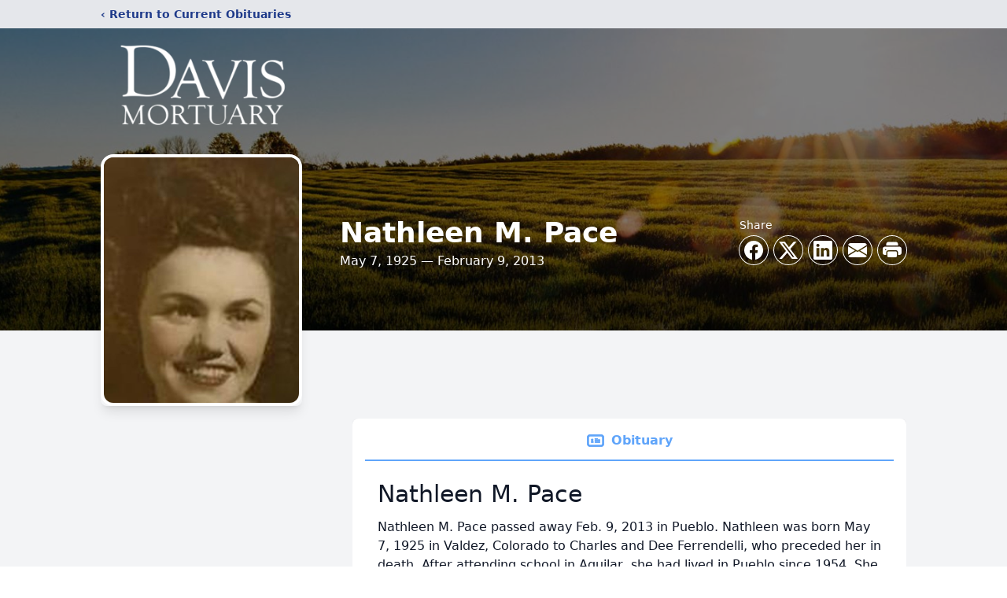

--- FILE ---
content_type: text/html; charset=utf-8
request_url: https://www.google.com/recaptcha/api/fallback?k=6Ld6MhsTAAAAAPfx3ltVcU4RqNq-0sM3WobVenM3
body_size: 331
content:
<!DOCTYPE HTML><html dir="ltr"><head><meta http-equiv="content-type" content="text/html; charset=UTF-8"><meta http-equiv="X-UA-Compatible" content="IE=edge"><title>reCAPTCHA challenge</title><link rel="stylesheet" href="https://www.gstatic.com/recaptcha/releases/PoyoqOPhxBO7pBk68S4YbpHZ/fallback__ltr.css" type="text/css" charset="utf-8"></head><body><div class="fbc"><div class="fbc-alert"></div><div class="fbc-header"><div class="fbc-logo"><div class="fbc-logo-img"></div><div class="fbc-logo-text">reCAPTCHA</div></div></div><div class="fbc-message fbc-main-message"><noscript><p>Please enable JavaScript to get a reCAPTCHA challenge.</p><p><a href="https://support.google.com/recaptcha#6262736" target="_blank">Why is this happening to me?</a></p></noscript><div class="if-js-enabled"><p>Could not connect to the reCAPTCHA service.</p><p>Please check your internet connection and reload to get a reCAPTCHA challenge.</p></div></div><div class="fbc-separator"></div><div class="fbc-privacy"><a href="https://www.google.com/intl/en/policies/privacy/" target="_blank">Privacy</a> - <a href="https://www.google.com/intl/en/policies/terms/" target="_blank">Terms</a></div></div><script nonce="ntC7PhtvbSCvTsK63gVupA">document.body.className += " js-enabled";</script></body></html>

--- FILE ---
content_type: text/html; charset=utf-8
request_url: https://www.google.com/recaptcha/enterprise/anchor?ar=1&k=6LcgJBoiAAAAAFXfZ83e2U5pSRtL8Xar3doU0s80&co=aHR0cHM6Ly93d3cuZGF2aXNtb3J0dWFyeS5jb206NDQz&hl=en&type=image&v=PoyoqOPhxBO7pBk68S4YbpHZ&theme=light&size=invisible&badge=bottomright&anchor-ms=20000&execute-ms=30000&cb=v8kixb2lrus4
body_size: 48676
content:
<!DOCTYPE HTML><html dir="ltr" lang="en"><head><meta http-equiv="Content-Type" content="text/html; charset=UTF-8">
<meta http-equiv="X-UA-Compatible" content="IE=edge">
<title>reCAPTCHA</title>
<style type="text/css">
/* cyrillic-ext */
@font-face {
  font-family: 'Roboto';
  font-style: normal;
  font-weight: 400;
  font-stretch: 100%;
  src: url(//fonts.gstatic.com/s/roboto/v48/KFO7CnqEu92Fr1ME7kSn66aGLdTylUAMa3GUBHMdazTgWw.woff2) format('woff2');
  unicode-range: U+0460-052F, U+1C80-1C8A, U+20B4, U+2DE0-2DFF, U+A640-A69F, U+FE2E-FE2F;
}
/* cyrillic */
@font-face {
  font-family: 'Roboto';
  font-style: normal;
  font-weight: 400;
  font-stretch: 100%;
  src: url(//fonts.gstatic.com/s/roboto/v48/KFO7CnqEu92Fr1ME7kSn66aGLdTylUAMa3iUBHMdazTgWw.woff2) format('woff2');
  unicode-range: U+0301, U+0400-045F, U+0490-0491, U+04B0-04B1, U+2116;
}
/* greek-ext */
@font-face {
  font-family: 'Roboto';
  font-style: normal;
  font-weight: 400;
  font-stretch: 100%;
  src: url(//fonts.gstatic.com/s/roboto/v48/KFO7CnqEu92Fr1ME7kSn66aGLdTylUAMa3CUBHMdazTgWw.woff2) format('woff2');
  unicode-range: U+1F00-1FFF;
}
/* greek */
@font-face {
  font-family: 'Roboto';
  font-style: normal;
  font-weight: 400;
  font-stretch: 100%;
  src: url(//fonts.gstatic.com/s/roboto/v48/KFO7CnqEu92Fr1ME7kSn66aGLdTylUAMa3-UBHMdazTgWw.woff2) format('woff2');
  unicode-range: U+0370-0377, U+037A-037F, U+0384-038A, U+038C, U+038E-03A1, U+03A3-03FF;
}
/* math */
@font-face {
  font-family: 'Roboto';
  font-style: normal;
  font-weight: 400;
  font-stretch: 100%;
  src: url(//fonts.gstatic.com/s/roboto/v48/KFO7CnqEu92Fr1ME7kSn66aGLdTylUAMawCUBHMdazTgWw.woff2) format('woff2');
  unicode-range: U+0302-0303, U+0305, U+0307-0308, U+0310, U+0312, U+0315, U+031A, U+0326-0327, U+032C, U+032F-0330, U+0332-0333, U+0338, U+033A, U+0346, U+034D, U+0391-03A1, U+03A3-03A9, U+03B1-03C9, U+03D1, U+03D5-03D6, U+03F0-03F1, U+03F4-03F5, U+2016-2017, U+2034-2038, U+203C, U+2040, U+2043, U+2047, U+2050, U+2057, U+205F, U+2070-2071, U+2074-208E, U+2090-209C, U+20D0-20DC, U+20E1, U+20E5-20EF, U+2100-2112, U+2114-2115, U+2117-2121, U+2123-214F, U+2190, U+2192, U+2194-21AE, U+21B0-21E5, U+21F1-21F2, U+21F4-2211, U+2213-2214, U+2216-22FF, U+2308-230B, U+2310, U+2319, U+231C-2321, U+2336-237A, U+237C, U+2395, U+239B-23B7, U+23D0, U+23DC-23E1, U+2474-2475, U+25AF, U+25B3, U+25B7, U+25BD, U+25C1, U+25CA, U+25CC, U+25FB, U+266D-266F, U+27C0-27FF, U+2900-2AFF, U+2B0E-2B11, U+2B30-2B4C, U+2BFE, U+3030, U+FF5B, U+FF5D, U+1D400-1D7FF, U+1EE00-1EEFF;
}
/* symbols */
@font-face {
  font-family: 'Roboto';
  font-style: normal;
  font-weight: 400;
  font-stretch: 100%;
  src: url(//fonts.gstatic.com/s/roboto/v48/KFO7CnqEu92Fr1ME7kSn66aGLdTylUAMaxKUBHMdazTgWw.woff2) format('woff2');
  unicode-range: U+0001-000C, U+000E-001F, U+007F-009F, U+20DD-20E0, U+20E2-20E4, U+2150-218F, U+2190, U+2192, U+2194-2199, U+21AF, U+21E6-21F0, U+21F3, U+2218-2219, U+2299, U+22C4-22C6, U+2300-243F, U+2440-244A, U+2460-24FF, U+25A0-27BF, U+2800-28FF, U+2921-2922, U+2981, U+29BF, U+29EB, U+2B00-2BFF, U+4DC0-4DFF, U+FFF9-FFFB, U+10140-1018E, U+10190-1019C, U+101A0, U+101D0-101FD, U+102E0-102FB, U+10E60-10E7E, U+1D2C0-1D2D3, U+1D2E0-1D37F, U+1F000-1F0FF, U+1F100-1F1AD, U+1F1E6-1F1FF, U+1F30D-1F30F, U+1F315, U+1F31C, U+1F31E, U+1F320-1F32C, U+1F336, U+1F378, U+1F37D, U+1F382, U+1F393-1F39F, U+1F3A7-1F3A8, U+1F3AC-1F3AF, U+1F3C2, U+1F3C4-1F3C6, U+1F3CA-1F3CE, U+1F3D4-1F3E0, U+1F3ED, U+1F3F1-1F3F3, U+1F3F5-1F3F7, U+1F408, U+1F415, U+1F41F, U+1F426, U+1F43F, U+1F441-1F442, U+1F444, U+1F446-1F449, U+1F44C-1F44E, U+1F453, U+1F46A, U+1F47D, U+1F4A3, U+1F4B0, U+1F4B3, U+1F4B9, U+1F4BB, U+1F4BF, U+1F4C8-1F4CB, U+1F4D6, U+1F4DA, U+1F4DF, U+1F4E3-1F4E6, U+1F4EA-1F4ED, U+1F4F7, U+1F4F9-1F4FB, U+1F4FD-1F4FE, U+1F503, U+1F507-1F50B, U+1F50D, U+1F512-1F513, U+1F53E-1F54A, U+1F54F-1F5FA, U+1F610, U+1F650-1F67F, U+1F687, U+1F68D, U+1F691, U+1F694, U+1F698, U+1F6AD, U+1F6B2, U+1F6B9-1F6BA, U+1F6BC, U+1F6C6-1F6CF, U+1F6D3-1F6D7, U+1F6E0-1F6EA, U+1F6F0-1F6F3, U+1F6F7-1F6FC, U+1F700-1F7FF, U+1F800-1F80B, U+1F810-1F847, U+1F850-1F859, U+1F860-1F887, U+1F890-1F8AD, U+1F8B0-1F8BB, U+1F8C0-1F8C1, U+1F900-1F90B, U+1F93B, U+1F946, U+1F984, U+1F996, U+1F9E9, U+1FA00-1FA6F, U+1FA70-1FA7C, U+1FA80-1FA89, U+1FA8F-1FAC6, U+1FACE-1FADC, U+1FADF-1FAE9, U+1FAF0-1FAF8, U+1FB00-1FBFF;
}
/* vietnamese */
@font-face {
  font-family: 'Roboto';
  font-style: normal;
  font-weight: 400;
  font-stretch: 100%;
  src: url(//fonts.gstatic.com/s/roboto/v48/KFO7CnqEu92Fr1ME7kSn66aGLdTylUAMa3OUBHMdazTgWw.woff2) format('woff2');
  unicode-range: U+0102-0103, U+0110-0111, U+0128-0129, U+0168-0169, U+01A0-01A1, U+01AF-01B0, U+0300-0301, U+0303-0304, U+0308-0309, U+0323, U+0329, U+1EA0-1EF9, U+20AB;
}
/* latin-ext */
@font-face {
  font-family: 'Roboto';
  font-style: normal;
  font-weight: 400;
  font-stretch: 100%;
  src: url(//fonts.gstatic.com/s/roboto/v48/KFO7CnqEu92Fr1ME7kSn66aGLdTylUAMa3KUBHMdazTgWw.woff2) format('woff2');
  unicode-range: U+0100-02BA, U+02BD-02C5, U+02C7-02CC, U+02CE-02D7, U+02DD-02FF, U+0304, U+0308, U+0329, U+1D00-1DBF, U+1E00-1E9F, U+1EF2-1EFF, U+2020, U+20A0-20AB, U+20AD-20C0, U+2113, U+2C60-2C7F, U+A720-A7FF;
}
/* latin */
@font-face {
  font-family: 'Roboto';
  font-style: normal;
  font-weight: 400;
  font-stretch: 100%;
  src: url(//fonts.gstatic.com/s/roboto/v48/KFO7CnqEu92Fr1ME7kSn66aGLdTylUAMa3yUBHMdazQ.woff2) format('woff2');
  unicode-range: U+0000-00FF, U+0131, U+0152-0153, U+02BB-02BC, U+02C6, U+02DA, U+02DC, U+0304, U+0308, U+0329, U+2000-206F, U+20AC, U+2122, U+2191, U+2193, U+2212, U+2215, U+FEFF, U+FFFD;
}
/* cyrillic-ext */
@font-face {
  font-family: 'Roboto';
  font-style: normal;
  font-weight: 500;
  font-stretch: 100%;
  src: url(//fonts.gstatic.com/s/roboto/v48/KFO7CnqEu92Fr1ME7kSn66aGLdTylUAMa3GUBHMdazTgWw.woff2) format('woff2');
  unicode-range: U+0460-052F, U+1C80-1C8A, U+20B4, U+2DE0-2DFF, U+A640-A69F, U+FE2E-FE2F;
}
/* cyrillic */
@font-face {
  font-family: 'Roboto';
  font-style: normal;
  font-weight: 500;
  font-stretch: 100%;
  src: url(//fonts.gstatic.com/s/roboto/v48/KFO7CnqEu92Fr1ME7kSn66aGLdTylUAMa3iUBHMdazTgWw.woff2) format('woff2');
  unicode-range: U+0301, U+0400-045F, U+0490-0491, U+04B0-04B1, U+2116;
}
/* greek-ext */
@font-face {
  font-family: 'Roboto';
  font-style: normal;
  font-weight: 500;
  font-stretch: 100%;
  src: url(//fonts.gstatic.com/s/roboto/v48/KFO7CnqEu92Fr1ME7kSn66aGLdTylUAMa3CUBHMdazTgWw.woff2) format('woff2');
  unicode-range: U+1F00-1FFF;
}
/* greek */
@font-face {
  font-family: 'Roboto';
  font-style: normal;
  font-weight: 500;
  font-stretch: 100%;
  src: url(//fonts.gstatic.com/s/roboto/v48/KFO7CnqEu92Fr1ME7kSn66aGLdTylUAMa3-UBHMdazTgWw.woff2) format('woff2');
  unicode-range: U+0370-0377, U+037A-037F, U+0384-038A, U+038C, U+038E-03A1, U+03A3-03FF;
}
/* math */
@font-face {
  font-family: 'Roboto';
  font-style: normal;
  font-weight: 500;
  font-stretch: 100%;
  src: url(//fonts.gstatic.com/s/roboto/v48/KFO7CnqEu92Fr1ME7kSn66aGLdTylUAMawCUBHMdazTgWw.woff2) format('woff2');
  unicode-range: U+0302-0303, U+0305, U+0307-0308, U+0310, U+0312, U+0315, U+031A, U+0326-0327, U+032C, U+032F-0330, U+0332-0333, U+0338, U+033A, U+0346, U+034D, U+0391-03A1, U+03A3-03A9, U+03B1-03C9, U+03D1, U+03D5-03D6, U+03F0-03F1, U+03F4-03F5, U+2016-2017, U+2034-2038, U+203C, U+2040, U+2043, U+2047, U+2050, U+2057, U+205F, U+2070-2071, U+2074-208E, U+2090-209C, U+20D0-20DC, U+20E1, U+20E5-20EF, U+2100-2112, U+2114-2115, U+2117-2121, U+2123-214F, U+2190, U+2192, U+2194-21AE, U+21B0-21E5, U+21F1-21F2, U+21F4-2211, U+2213-2214, U+2216-22FF, U+2308-230B, U+2310, U+2319, U+231C-2321, U+2336-237A, U+237C, U+2395, U+239B-23B7, U+23D0, U+23DC-23E1, U+2474-2475, U+25AF, U+25B3, U+25B7, U+25BD, U+25C1, U+25CA, U+25CC, U+25FB, U+266D-266F, U+27C0-27FF, U+2900-2AFF, U+2B0E-2B11, U+2B30-2B4C, U+2BFE, U+3030, U+FF5B, U+FF5D, U+1D400-1D7FF, U+1EE00-1EEFF;
}
/* symbols */
@font-face {
  font-family: 'Roboto';
  font-style: normal;
  font-weight: 500;
  font-stretch: 100%;
  src: url(//fonts.gstatic.com/s/roboto/v48/KFO7CnqEu92Fr1ME7kSn66aGLdTylUAMaxKUBHMdazTgWw.woff2) format('woff2');
  unicode-range: U+0001-000C, U+000E-001F, U+007F-009F, U+20DD-20E0, U+20E2-20E4, U+2150-218F, U+2190, U+2192, U+2194-2199, U+21AF, U+21E6-21F0, U+21F3, U+2218-2219, U+2299, U+22C4-22C6, U+2300-243F, U+2440-244A, U+2460-24FF, U+25A0-27BF, U+2800-28FF, U+2921-2922, U+2981, U+29BF, U+29EB, U+2B00-2BFF, U+4DC0-4DFF, U+FFF9-FFFB, U+10140-1018E, U+10190-1019C, U+101A0, U+101D0-101FD, U+102E0-102FB, U+10E60-10E7E, U+1D2C0-1D2D3, U+1D2E0-1D37F, U+1F000-1F0FF, U+1F100-1F1AD, U+1F1E6-1F1FF, U+1F30D-1F30F, U+1F315, U+1F31C, U+1F31E, U+1F320-1F32C, U+1F336, U+1F378, U+1F37D, U+1F382, U+1F393-1F39F, U+1F3A7-1F3A8, U+1F3AC-1F3AF, U+1F3C2, U+1F3C4-1F3C6, U+1F3CA-1F3CE, U+1F3D4-1F3E0, U+1F3ED, U+1F3F1-1F3F3, U+1F3F5-1F3F7, U+1F408, U+1F415, U+1F41F, U+1F426, U+1F43F, U+1F441-1F442, U+1F444, U+1F446-1F449, U+1F44C-1F44E, U+1F453, U+1F46A, U+1F47D, U+1F4A3, U+1F4B0, U+1F4B3, U+1F4B9, U+1F4BB, U+1F4BF, U+1F4C8-1F4CB, U+1F4D6, U+1F4DA, U+1F4DF, U+1F4E3-1F4E6, U+1F4EA-1F4ED, U+1F4F7, U+1F4F9-1F4FB, U+1F4FD-1F4FE, U+1F503, U+1F507-1F50B, U+1F50D, U+1F512-1F513, U+1F53E-1F54A, U+1F54F-1F5FA, U+1F610, U+1F650-1F67F, U+1F687, U+1F68D, U+1F691, U+1F694, U+1F698, U+1F6AD, U+1F6B2, U+1F6B9-1F6BA, U+1F6BC, U+1F6C6-1F6CF, U+1F6D3-1F6D7, U+1F6E0-1F6EA, U+1F6F0-1F6F3, U+1F6F7-1F6FC, U+1F700-1F7FF, U+1F800-1F80B, U+1F810-1F847, U+1F850-1F859, U+1F860-1F887, U+1F890-1F8AD, U+1F8B0-1F8BB, U+1F8C0-1F8C1, U+1F900-1F90B, U+1F93B, U+1F946, U+1F984, U+1F996, U+1F9E9, U+1FA00-1FA6F, U+1FA70-1FA7C, U+1FA80-1FA89, U+1FA8F-1FAC6, U+1FACE-1FADC, U+1FADF-1FAE9, U+1FAF0-1FAF8, U+1FB00-1FBFF;
}
/* vietnamese */
@font-face {
  font-family: 'Roboto';
  font-style: normal;
  font-weight: 500;
  font-stretch: 100%;
  src: url(//fonts.gstatic.com/s/roboto/v48/KFO7CnqEu92Fr1ME7kSn66aGLdTylUAMa3OUBHMdazTgWw.woff2) format('woff2');
  unicode-range: U+0102-0103, U+0110-0111, U+0128-0129, U+0168-0169, U+01A0-01A1, U+01AF-01B0, U+0300-0301, U+0303-0304, U+0308-0309, U+0323, U+0329, U+1EA0-1EF9, U+20AB;
}
/* latin-ext */
@font-face {
  font-family: 'Roboto';
  font-style: normal;
  font-weight: 500;
  font-stretch: 100%;
  src: url(//fonts.gstatic.com/s/roboto/v48/KFO7CnqEu92Fr1ME7kSn66aGLdTylUAMa3KUBHMdazTgWw.woff2) format('woff2');
  unicode-range: U+0100-02BA, U+02BD-02C5, U+02C7-02CC, U+02CE-02D7, U+02DD-02FF, U+0304, U+0308, U+0329, U+1D00-1DBF, U+1E00-1E9F, U+1EF2-1EFF, U+2020, U+20A0-20AB, U+20AD-20C0, U+2113, U+2C60-2C7F, U+A720-A7FF;
}
/* latin */
@font-face {
  font-family: 'Roboto';
  font-style: normal;
  font-weight: 500;
  font-stretch: 100%;
  src: url(//fonts.gstatic.com/s/roboto/v48/KFO7CnqEu92Fr1ME7kSn66aGLdTylUAMa3yUBHMdazQ.woff2) format('woff2');
  unicode-range: U+0000-00FF, U+0131, U+0152-0153, U+02BB-02BC, U+02C6, U+02DA, U+02DC, U+0304, U+0308, U+0329, U+2000-206F, U+20AC, U+2122, U+2191, U+2193, U+2212, U+2215, U+FEFF, U+FFFD;
}
/* cyrillic-ext */
@font-face {
  font-family: 'Roboto';
  font-style: normal;
  font-weight: 900;
  font-stretch: 100%;
  src: url(//fonts.gstatic.com/s/roboto/v48/KFO7CnqEu92Fr1ME7kSn66aGLdTylUAMa3GUBHMdazTgWw.woff2) format('woff2');
  unicode-range: U+0460-052F, U+1C80-1C8A, U+20B4, U+2DE0-2DFF, U+A640-A69F, U+FE2E-FE2F;
}
/* cyrillic */
@font-face {
  font-family: 'Roboto';
  font-style: normal;
  font-weight: 900;
  font-stretch: 100%;
  src: url(//fonts.gstatic.com/s/roboto/v48/KFO7CnqEu92Fr1ME7kSn66aGLdTylUAMa3iUBHMdazTgWw.woff2) format('woff2');
  unicode-range: U+0301, U+0400-045F, U+0490-0491, U+04B0-04B1, U+2116;
}
/* greek-ext */
@font-face {
  font-family: 'Roboto';
  font-style: normal;
  font-weight: 900;
  font-stretch: 100%;
  src: url(//fonts.gstatic.com/s/roboto/v48/KFO7CnqEu92Fr1ME7kSn66aGLdTylUAMa3CUBHMdazTgWw.woff2) format('woff2');
  unicode-range: U+1F00-1FFF;
}
/* greek */
@font-face {
  font-family: 'Roboto';
  font-style: normal;
  font-weight: 900;
  font-stretch: 100%;
  src: url(//fonts.gstatic.com/s/roboto/v48/KFO7CnqEu92Fr1ME7kSn66aGLdTylUAMa3-UBHMdazTgWw.woff2) format('woff2');
  unicode-range: U+0370-0377, U+037A-037F, U+0384-038A, U+038C, U+038E-03A1, U+03A3-03FF;
}
/* math */
@font-face {
  font-family: 'Roboto';
  font-style: normal;
  font-weight: 900;
  font-stretch: 100%;
  src: url(//fonts.gstatic.com/s/roboto/v48/KFO7CnqEu92Fr1ME7kSn66aGLdTylUAMawCUBHMdazTgWw.woff2) format('woff2');
  unicode-range: U+0302-0303, U+0305, U+0307-0308, U+0310, U+0312, U+0315, U+031A, U+0326-0327, U+032C, U+032F-0330, U+0332-0333, U+0338, U+033A, U+0346, U+034D, U+0391-03A1, U+03A3-03A9, U+03B1-03C9, U+03D1, U+03D5-03D6, U+03F0-03F1, U+03F4-03F5, U+2016-2017, U+2034-2038, U+203C, U+2040, U+2043, U+2047, U+2050, U+2057, U+205F, U+2070-2071, U+2074-208E, U+2090-209C, U+20D0-20DC, U+20E1, U+20E5-20EF, U+2100-2112, U+2114-2115, U+2117-2121, U+2123-214F, U+2190, U+2192, U+2194-21AE, U+21B0-21E5, U+21F1-21F2, U+21F4-2211, U+2213-2214, U+2216-22FF, U+2308-230B, U+2310, U+2319, U+231C-2321, U+2336-237A, U+237C, U+2395, U+239B-23B7, U+23D0, U+23DC-23E1, U+2474-2475, U+25AF, U+25B3, U+25B7, U+25BD, U+25C1, U+25CA, U+25CC, U+25FB, U+266D-266F, U+27C0-27FF, U+2900-2AFF, U+2B0E-2B11, U+2B30-2B4C, U+2BFE, U+3030, U+FF5B, U+FF5D, U+1D400-1D7FF, U+1EE00-1EEFF;
}
/* symbols */
@font-face {
  font-family: 'Roboto';
  font-style: normal;
  font-weight: 900;
  font-stretch: 100%;
  src: url(//fonts.gstatic.com/s/roboto/v48/KFO7CnqEu92Fr1ME7kSn66aGLdTylUAMaxKUBHMdazTgWw.woff2) format('woff2');
  unicode-range: U+0001-000C, U+000E-001F, U+007F-009F, U+20DD-20E0, U+20E2-20E4, U+2150-218F, U+2190, U+2192, U+2194-2199, U+21AF, U+21E6-21F0, U+21F3, U+2218-2219, U+2299, U+22C4-22C6, U+2300-243F, U+2440-244A, U+2460-24FF, U+25A0-27BF, U+2800-28FF, U+2921-2922, U+2981, U+29BF, U+29EB, U+2B00-2BFF, U+4DC0-4DFF, U+FFF9-FFFB, U+10140-1018E, U+10190-1019C, U+101A0, U+101D0-101FD, U+102E0-102FB, U+10E60-10E7E, U+1D2C0-1D2D3, U+1D2E0-1D37F, U+1F000-1F0FF, U+1F100-1F1AD, U+1F1E6-1F1FF, U+1F30D-1F30F, U+1F315, U+1F31C, U+1F31E, U+1F320-1F32C, U+1F336, U+1F378, U+1F37D, U+1F382, U+1F393-1F39F, U+1F3A7-1F3A8, U+1F3AC-1F3AF, U+1F3C2, U+1F3C4-1F3C6, U+1F3CA-1F3CE, U+1F3D4-1F3E0, U+1F3ED, U+1F3F1-1F3F3, U+1F3F5-1F3F7, U+1F408, U+1F415, U+1F41F, U+1F426, U+1F43F, U+1F441-1F442, U+1F444, U+1F446-1F449, U+1F44C-1F44E, U+1F453, U+1F46A, U+1F47D, U+1F4A3, U+1F4B0, U+1F4B3, U+1F4B9, U+1F4BB, U+1F4BF, U+1F4C8-1F4CB, U+1F4D6, U+1F4DA, U+1F4DF, U+1F4E3-1F4E6, U+1F4EA-1F4ED, U+1F4F7, U+1F4F9-1F4FB, U+1F4FD-1F4FE, U+1F503, U+1F507-1F50B, U+1F50D, U+1F512-1F513, U+1F53E-1F54A, U+1F54F-1F5FA, U+1F610, U+1F650-1F67F, U+1F687, U+1F68D, U+1F691, U+1F694, U+1F698, U+1F6AD, U+1F6B2, U+1F6B9-1F6BA, U+1F6BC, U+1F6C6-1F6CF, U+1F6D3-1F6D7, U+1F6E0-1F6EA, U+1F6F0-1F6F3, U+1F6F7-1F6FC, U+1F700-1F7FF, U+1F800-1F80B, U+1F810-1F847, U+1F850-1F859, U+1F860-1F887, U+1F890-1F8AD, U+1F8B0-1F8BB, U+1F8C0-1F8C1, U+1F900-1F90B, U+1F93B, U+1F946, U+1F984, U+1F996, U+1F9E9, U+1FA00-1FA6F, U+1FA70-1FA7C, U+1FA80-1FA89, U+1FA8F-1FAC6, U+1FACE-1FADC, U+1FADF-1FAE9, U+1FAF0-1FAF8, U+1FB00-1FBFF;
}
/* vietnamese */
@font-face {
  font-family: 'Roboto';
  font-style: normal;
  font-weight: 900;
  font-stretch: 100%;
  src: url(//fonts.gstatic.com/s/roboto/v48/KFO7CnqEu92Fr1ME7kSn66aGLdTylUAMa3OUBHMdazTgWw.woff2) format('woff2');
  unicode-range: U+0102-0103, U+0110-0111, U+0128-0129, U+0168-0169, U+01A0-01A1, U+01AF-01B0, U+0300-0301, U+0303-0304, U+0308-0309, U+0323, U+0329, U+1EA0-1EF9, U+20AB;
}
/* latin-ext */
@font-face {
  font-family: 'Roboto';
  font-style: normal;
  font-weight: 900;
  font-stretch: 100%;
  src: url(//fonts.gstatic.com/s/roboto/v48/KFO7CnqEu92Fr1ME7kSn66aGLdTylUAMa3KUBHMdazTgWw.woff2) format('woff2');
  unicode-range: U+0100-02BA, U+02BD-02C5, U+02C7-02CC, U+02CE-02D7, U+02DD-02FF, U+0304, U+0308, U+0329, U+1D00-1DBF, U+1E00-1E9F, U+1EF2-1EFF, U+2020, U+20A0-20AB, U+20AD-20C0, U+2113, U+2C60-2C7F, U+A720-A7FF;
}
/* latin */
@font-face {
  font-family: 'Roboto';
  font-style: normal;
  font-weight: 900;
  font-stretch: 100%;
  src: url(//fonts.gstatic.com/s/roboto/v48/KFO7CnqEu92Fr1ME7kSn66aGLdTylUAMa3yUBHMdazQ.woff2) format('woff2');
  unicode-range: U+0000-00FF, U+0131, U+0152-0153, U+02BB-02BC, U+02C6, U+02DA, U+02DC, U+0304, U+0308, U+0329, U+2000-206F, U+20AC, U+2122, U+2191, U+2193, U+2212, U+2215, U+FEFF, U+FFFD;
}

</style>
<link rel="stylesheet" type="text/css" href="https://www.gstatic.com/recaptcha/releases/PoyoqOPhxBO7pBk68S4YbpHZ/styles__ltr.css">
<script nonce="8UFXTi0JWA1OHUo27jZfcw" type="text/javascript">window['__recaptcha_api'] = 'https://www.google.com/recaptcha/enterprise/';</script>
<script type="text/javascript" src="https://www.gstatic.com/recaptcha/releases/PoyoqOPhxBO7pBk68S4YbpHZ/recaptcha__en.js" nonce="8UFXTi0JWA1OHUo27jZfcw">
      
    </script></head>
<body><div id="rc-anchor-alert" class="rc-anchor-alert"></div>
<input type="hidden" id="recaptcha-token" value="[base64]">
<script type="text/javascript" nonce="8UFXTi0JWA1OHUo27jZfcw">
      recaptcha.anchor.Main.init("[\x22ainput\x22,[\x22bgdata\x22,\x22\x22,\[base64]/[base64]/[base64]/bmV3IHJbeF0oY1swXSk6RT09Mj9uZXcgclt4XShjWzBdLGNbMV0pOkU9PTM/bmV3IHJbeF0oY1swXSxjWzFdLGNbMl0pOkU9PTQ/[base64]/[base64]/[base64]/[base64]/[base64]/[base64]/[base64]/[base64]\x22,\[base64]\\u003d\x22,\x22R8KHw4hnXjAkwrISRWs7T8OUbmYbwpLDtSBFwrJzR8KqGzMgK8ONw6XDgsONwqjDnsOdTcOswo4IZsKhw4/DtsOnwr7DgUkEcwTDoHYLwoHCnVDDuS4nwqsuLsOvwpnDusOew4fCt8O4FXLDiBghw6rDv8OxNcOlw78pw6rDj3/Dkz/DjWPCpkFLY8O4VgvDjwdxw5rDi0Qiwr5dw5UuP3zDpMOoAsKkecKfWMOxWMKXYsOvdDBcLMK6S8OgcUVQw7jCuifClnnCji/[base64]/DosOewr3ChMOpDnfCrsKFwoTCkFDDgkHDmcOjSTg1WMKZw4R8w4rDon/DtcOeA8KfewDDtlLDusK2M8OmAFcBw5s3bsOFwpwBFcO1ChY/wovCrsOPwqRTwqIqdW7DnWk8wqrDuMKxwrDDtsK/woVDEAbCjsKcJ04bwo3DgMKjLS8YCMOWwo/CjiTDncObVEw8wqnCssKvEcO0Q33CuMODw6/Do8KFw7XDq119w6d2VgRNw4ttQlc6EkfDlcOlBVnCsEfCuEnDkMOLCknChcKuOjbChH/Cin9GLMOzwpXCq2DDiFAhEXnDlHnDu8Kgwr0nCkUIcsOBUcKJwpHCtsOtNxLDiivDmcOyOcOUwqrDjMKXXWrDiXDDsgFswqzCpsOYBMO+WCR4c2zChcK+NMORK8KHA1TChcKJJsKTVS/DuS3DqcO/EMKDwoJrwoPCsMOTw7TDojc+IXnDiUMpwr3ChMKgccK3wobDvQjCtcKKwo7Dk8KpL37CkcOGB30jw5k8FmLCs8Oyw6PDtcObDl1hw6wVw5fDnVF3w5MuemDCoTxpw77Dik/DkiXDtcK2TjLDmcOBwqjDnMKlw7ImZy4Xw6E9PcOuY8OXF17CtMKDwoPCtsOqBMOawqUpOMOuwp3Cq8KSw7RwBcKwZcKHXSDCpcOXwrEawqNDwovDo2XCisOMw5LCoRbDscKUwrvDpMKRA8OFUVp9w6HCnR4qWsKQwp/DuMK9w7TCosK4fcKxw5HDlcKsF8OrwovDhcKnwrPDlHAJC0M7w5vCsiXCuGQgw5UVKzhgwoMbZsOmwrIxwoHDscKMO8KoP0JYa0XCpcOOISJhSsKkwoYaO8Oew7/Dh2o1VMKkJ8Odw4HDlgbDrMOkw75/CcOJw6TDpwJQwpzCqMOmwoMOHytsZMOAfTPCqEovwoQmw7DCrgrCvh3DrMKBw7ERwr3DskDClsKdw5LCoj7Di8KmV8Oqw4EsT2zCocKLXSAmwplnw5HCjMKnw57CosOdQcKHwrJgSD3DgsOTecKdYcOfXsONwo3CoTbChMK/w6HCi0ZkPGYsw5FIZS3CisKHIXlxKyIbw4dYw7LCnsKiGgXCqcOCJEzDnMO0w6bCqXnDt8KTRMKLTMKGwp9Vw5Ulw7TDjAnCl1nCjsK4w59LUFNHP8OawqDCgHfDncKAKR/[base64]/RsK1w47Diid0NB7DkgotV2l0w6zCi27Ch8KXwp7Dt3NsecK3VTbCuGDChSPDpz/DjC/DkcKsw5rDlid4wo80eMOJwpHCjkbCmcOsWcOuw4XDuwQTZnzDvcOEwqnDlWsOPnzDnMKnQsKTw61fwoXDvMO1dW/Cq3DDlhHCh8KOwqDDpkRfDcKXEMK1XMK+w5FYw4bCoCbDosOjw6YVBMKyZcKAbMKQbMKBw6pBw7pUwp8oV8Oywr/ClsK3w71Lw7PCpcOgw6ZfwqA5wrwjwpLDqF5Lw6Ulw6rDscKIw4XCuTHCrVrCoQzDmxTDssOQwqXDq8KLwowfDiAlGhJvUXLCuAfDusORw6bDtcKeYsKmw5VzcxXCm0swbw7DmnZqecOnd8KBPSnCtWrDg1fDhCvCmkTCgsO/Emh5w5bDpsO/B0PCp8KVL8O9wq1+wrbDt8KIwpXCjcO6w5nDrMOkMMKvUj/DmsOCT1ccw6nDnRbCg8KtFcKwwqFbwpHCicOxw7k9wrbCg28MHMO+w7AWEX0iVEM/Ymh2fMO+w499Xx/DoGfCnS4wXUvCq8Okw5tnGnMowqNZRWR/[base64]/aMO9bMKEInHChsKgYcOeUMKqKcOrw4/DnA3DmXI1NMOMwpHChDHDuAE7wo3DmsOLw4fCmsKQKlLCscKEwoALw7jCj8O9w7HDmmXDlsKgwpzDqDjCq8Kdw4TDkVnDrMKMRjbCgcKVwonDh1vDkifDpC4Vw4VDMsOBdsOAwonCiDXCnMOBw496e8K5wrLCrcKaZXYVwq/DsEvCmsKDwopOwp0gEcKVCMKiKMOsTQ4zwrFRN8KzwpTCiUPCvBZCwozChsKdG8OKwrk0ecK5UCwowpJXwqYUScKtJsKoX8OoV0p8wr/Cg8OBF2YpSF9+H2ZxS2bDpmwqNMOxasOqwrnDucKSSg5Nd8OHIQ4LWcKswrTDhglEwqtXUinCkGJYTVXDrsO/w6zDpMKvIwvCmXVfNTXChGHCncKwMFfDgWs9wqXCpcKYwpLDuh/DmUMvwoHChsOpwqUnw53CuMO+Y8OmD8KDw4rCvcOsOxINImzCgcOgJcOMwqwvOMKvYmvDkMO9CsKAdRjCjnnDjsOHwrrCukrCj8KIIcO3w6bCvx4YE3XCnSApw5XDnMKgfcOcZcKpBMKWw4LDgmTCr8O4wpbCt8KbE0ZIw6/DmsOgwoXCnCYubsKqw4XCrwtnwo7DjMKqw4PCusOJwobDscKSEsOkwofCokfDqG3DsgMDw7N1wqjDuEYvwoPClcK9w6XDjzhRPylmRMOTY8KiV8OmF8KIcTQUw5d2w5wFwrZbAW3DuQMgMsKvKsOHw5MwwonCqMKufG7CgGUlw5E/wrjCgHN8w594wpM1Pl/DjnokOQJww6/DmcOnNsK1MxPDlsOtwp1pw6jDscOqDMKfwpJWw7k7PUFWwqZKFBbCgXHCuQPDpizDsyfDtxpqw6bCiD/[base64]/DsXQLIMOpcF3DtcK/w7PDhMO9H8OHY8KFwrPDigPDjAtcAhXDiMKODsOqwpXDvVDDh8KVw51qw4vDrGDCjEzCoMOxV8OXw6k5YMKIw7rDjMOTwoh9worDoSzCliFybB8yCV8/cMOKMl/CvSbCrMOgwqvDhcOLw4MWw6vDtC4uwqF6wprDvMKHTDc1BcOnWMOvQ8OPwpXDjMODwqHCsVLDiStVGcOwEsKSBMKYNcOTw6rDnW84wrPCkX5LwqQaw4Zdw5fDv8KWwp7DjQvCjH/DmMOeFAjDiz7ClcKXLWdawrRvwoLDjsOfw6QFLzXCusKbEBZGTmNmcMKswrN4wow/JR5Qw4Fkwq3ClsOMw5XDhsOUwol2SMKuwpdHw4XDvMKDw6Y/f8KoGwbChsKVwpJHGsOCw7HCrsO+LsKAwqQvwq5jw5tewp/DnMKJwr15wpfCtFPCjWR6w7HCuWHCpzI8CyzCiSLClsO+w47DqmzCuMKQwpLCvlvDuMK6YsOiw7DDi8OedRRiwr3Dt8OKX2bDkVpvw5zDpgwZwqgwKmrDlkVPw58rPAjDkTzDoFvCjVw3PVgKA8Omw5B8GcKLCiTDtMOKwojCs8OQQMOtOMKEwrjDjQfDvsOCbDQ/[base64]/Cl8Oiw5ARQhLDpWzCuTPClsOiw7vDtyLDuA7CicOGwrkJw6pew78Rwo3Cv8K/wofChzIfw5pYf1XDqcKywppNdSIBPk9lUn3DlMKFVGo8IARSTMKEL8OPHcK0KiHCjsOCaAXCjMOXeMKFw6bCpkV8VCI0wp4Lf8ObwpnCjghEAsKSdynDmcO3wqNbw6g0K8OcUD/DuQXCkzstw6Q+w6zDjsK6w7DCsWQyC1xLfsOCLMOgPMOYw4HDmyd+w7/Ch8OoK289YcOlecOHwofDj8OcGTHDkMKyw4EVw7U3XgbDrsKJQg/ChGBVwp3CnMKQcsO6wonClXBDwoHDg8KDWcO0IMOgw4MvMj3DgAgXTxtfwrTCk3dACsKVwpHCpijDsMKEwqoaOV7CrT7CmsKkwqFgDgdtwoE5ElfCuizDrcO7dRNDwozDpCd+dlcEKkQgQk/Dmyc8woIUw6RNcsKew7xnL8O2YsKswpQ6w70pfChDw6LDsE1jw4trXsOuw5ohwqXCg1HCvRALecO0w796wrJXbcKqwqHDkzPDngrDj8Kow6LDs2dXSDZawq/DmTIdw47CtQrCr37CkmsDwqhNesKTw746wpxaw6cXHcK/w5TCicKRw4MecmvDtMOJCzwvKsKDccOCJBLDqcOlDMKCCDZ5fMKQQlfCv8OWw4fDhcOYBwDDr8Odw5/DsMK0ExEYwovCixXCgCgfw409IMKPw5AgwpsqYsKNwq3CviDCjQgNwobCtMKtNmjDksKrw6ktOMKlOBnDimrDicORw5vCnBTCt8KNQiTDpT/DmT9HXsKlw6kDw4Iqw5AGw5hNwr44PmVQWQFLU8KBw7HCjMK8fU3CtnPCisOlwoNEwoDCj8KxDT/Cu3J7YMObLcOqLRnDly4BEMOsEBTCnw3Dkw0Cw5M/fAvDpAt8wqsSegrCrUnDtMKeVjHCoFLDpTDDp8OoG2kmTEQ6wppKwqETwp9dbl0Cw5/DscKuw7HDgmMNw6Vgw47DrsOqwrV3w5bCjsOOImAvwrZ/UhpkwpDCm3JmUsO8wo/CoVNUNE7Ctn4xw5HCjmJqw7XCpcKsdCJ7egvDjCXCihEXdjdlw595woQ/EcOHw77CucKeWXMqwptUUTLCqsOswokewplmworCv3jCgcKePzzDtCJMdMK/[base64]/w598w70bw4cAwovCrMOdIGPCizrCu1fCmmDDjcKrwoPCi8OUQsO9U8O7TXZNw4dEw5jCpH/DvsOGCsOcw4kMw4vCl0ZeajzDrBDDrz1Swq/DqQ0WOSfDtcKmWE5Fw65XFMKZO3bCviFvKMOPw5lWw4bDoMKbMhHDisKyw4h3CsOwVWDDoBFDwpgCw7kBCmk1wo3Dn8Oiw4khDH48GzzCicKiIMK0Q8O2w5lqOyEOwoIFw63CpkU1w4nDqsK5NsOdHMKGKsK3b1/ChHNQVirDgsKLwrN1B8OYw67DssKafXDClT7DsMOHDMKAwoUKwpHCqsOSwoHDmMKxTcOcw6fCnV4XVsKPwo7CnsOVb2zDkkwFOMOFPzF1w47DlsOtcF/DpnwkUMOmw78tTmNhWCvDl8K2w414RsOFDUvCszzDkcKUw55lwq4wwofDvXbDmFURwp/[base64]/Dp8OzM8K7wqPDjELDim3Cs1fCmW1iwoMZV8OIw4XCrcOkwpkMwoDDsMOCTgJvwrhoccOkTHxywq8dw4rDhnB1dHDCqTnCg8KRw6AdXsOzwoc+wqIDw5rDksK7B1liwpjChUY7dcKbGcKjAcOywobCpXEFY8KbwpnCs8OyQkByw4fCqsODwptedsOmw4/CrDAZbn/CuBTDhMOvw6sYw4DDvMKDw7jDtjjDrlvCkFPDucKYwrAWw5doScKEw7NebH4rXsKPe3JHA8O3wpd2wq3DvwvDv3XCj3XDncKAw4vCk13Dv8K+wrzDr1zDtMO8w7zCvCV+w6Fww609w6MKe2otMcKNw7EPw6rDjcOGwp/Dg8KvbRbDlcK0Ij9yXMKRVcOZUMK2w7dyFMKuwrcGDxPDl8KJwqLCv0UPwpPDmgzDiAbChRwXIyhPwovCrXHCrMKEQsKhwr4CE8KoGcOCwp/CuGVmTS4fNcK+w78nwrx8w7R3w5jDmVnCmcO8w68Kw77DgV00w7EhdcKMF3bCocK5woDDvlDDnsK9wqHDpFx/wq86wpYDwrgow7YPCcKDMgPDoBvCosOSeiLCr8K/wp/CscO9FiJSw57DtxJWXXbDlzjCvlIKw51awofDlMOwATRBwoEuZ8KGACbDgHtee8KVwqfDlQ7CtcKBw4o1HQjDtQFZSijDrXJnwp3CvGlHwo7CrsKdQm/Cg8O1w7vDth96B34cw5xXLlXCnGAywoHDpsK8wo3CkTnCqsOfM23CsF7Cl3lhDRoQw6kQZ8OBJ8KHw4XDtV/DmEvDsWJyMFoIwrksIcKMwr5Ow5kdHktHJcKNY37CpsKSVVU5w5LCg03ClWXDuB/[base64]/[base64]/CuzzCt8KXwoXCl1t2w5DCkMOdw4oAw69/[base64]/CnFrClMOSwrhZwqDCti3DmsOjwonCjsKKRgocwozCiMOgTcOlwpzDnTfCqy/CjcK1w7/[base64]/DgcKON8OWXsO9wrfDncO/NHLCisK7AXkHw67CssOxEcK6I23CkMKKUTHCgcKAwoFiw6xdwpDDhMKBfGJ1NsOEVVvCpkt5AcKDPhfCt8Kgwo5JSQrCgmnCmnvCoxTDkhYMwoxFw5fCg1rCpkhrb8OBYQozw6XCp8KKFA/CgXbDuMKPw6YpwodMw7Iqe1XDhwDCssOew7Viw4N5Nn0MwpMXGcOAEMOEccO4w7N2w5LDm3IlwonDm8OyXhrClMO1w6N0wovDjcOmUMOWA0DCjgLDtAfCkV3Cux/[base64]/[base64]/[base64]/DhHk0w69aY8OUKcO8wogIezcIQcKOLSbDqzVFdRXCjgTCkz9uSMO6w6DCjsKocgRJw5k9wp1mw4hPBD5HwqwWwqDCsT3DpsKBC1AQM8OhOnwGwo0+cVUnDHY9dlgDUMKcFMO4dsOLWR7CkhLCs0VFwptXTGkXwr/DkMKlw4zDkMKVVE/[base64]/RmdKEsOqbw7CtR7Dp8OhG8OowpPDrMOmNS09wqzDlMOrwo5dw6DCo0bCiMOuw6fDlMKXw4LDssOowp0/HydvBC3DiWs2w4gmwr5hKm0DYgnDgMKGw6PCg0zDrcOtD1zDggHCjsKwNcKtPmLClcOlN8KAwr1pL19/OMK5wphaw4LCgDZewp/[base64]/[base64]/wq/DhMKnesO1wpTDocKLw6vDhyFQwpARwqt3w5phwqzCqyg0w5N0WVnDksOAMR3Dvl/[base64]/[base64]/[base64]/wpvDkMKAw6bDtMONBSd1bcKNw73Cp8OeWCfCi8OLw4HCoQPDv8OfwoTCvsKSwpJKCTHCpMOHXMO5ShnCrsKHwoLCqAcBwoLCmUofw53CiA4Jw5jCtsO0w7Bew4I3wpbDlcKreMOpwr7DjglkwowWwpthwp/Dr8K7w41Kw5xHE8K9H33DpQLDp8Ouw7xmw60Sw6xlwokRYVtrVsKoRcK1wqEbbWXCthPChMOAFnZtPMKYMF5Dw69zw5DDrMOiw7TCs8KkPMKBb8KLaF3DgcKPOcK0wqvCpsOtBcO3wpnCglnDpi/DnyvDgg8ddcKfIsO9dR3DnsKWAUcjw6DCoj/[base64]/CgiZIAxAXeycyQcKUHEvDjMO5DcKIw6jCjsKMVzh9aRvDk8KbWcKdwq/Ds2bDvF7CpsOoworCnzpNAsKAwpnCrSXChjTClcKzwpjDpsOXUUlTHFPDsVc7fzgeD8OPwr7DsVxKb1RTEC/Cv8K0b8OpbsO2OsK8PcOLwo5DKCXDk8O7H3DCrsKOwoIiN8Ocwo1Uw7XCjU9qwqLDrBsuKMOGSMO/[base64]/Ky5iwqLCs0E2wqfCkx5nwqvCm0Vew6k1w7XClwgtwpEMw4LClsKvS1/[base64]/CusOTwqrCncO2U8OWw6YYw7bCvcKhN3wmTT4yD8KiwoPCvEbDj3LClD0LwqMsw7LCiMO+O8KGIxLCtnsLfsK2wpbCgR9+TE8LwrPCuS4kw5dyR0zDrjzCvCIdDcKkwpLCnMOsw4FqCnjDiMKSwrDDicOrUcOUNcK4LMK0w6vDjwfDuiLDmcOXLsKsCl/[base64]/OwR9EsOIw4zCrlPDvE/[base64]/HDwxw6vCp09WHDQ3bMKswrdzUjdxOsKPX2vDlsKRIQjCncKnTcKcPhrDicORw6A8I8Kxw5JEwrzDmHw+w6jCllLDqHvDgMKew7/[base64]/wqhGZcOpwqAhIcOdw6LCjcOJw54qw6LDr8KUVcOew6oLw77ChQFeJcOfw6hrw5PCkl/DkEXDgT9PwrMVZyvCp2TDqVsIwrDDuMKScSYnw5h8BH/CmMOHw4LCkTLDphnDhm7CksOFwroSwqM8w5nDs2/Cu8KKJcKuwoBJTktiw5kUwrBgWXtVQ8K+wp1UwpPDpTAJwqPCpXnCnW/[base64]/w5fDnwY6EjxEw7LDq8OVHHnDin7DvcO2TGDDucOcZ8OHwpPDuMOVwp3CocKZwpwhw6wiwrV7w4HDu1PCskvDom3DkcK6w5zDkTdlwoNrUsKXB8K5GsOywpnCucKnSsK/[base64]/CuybChx7Dn3how6rDv8KzEB09w6wfZMObwp4IeMOfAUR8SMOtLcOQG8OrwrzCkT/[base64]/w741wp5SEB/CmMO5w7chSMOEwp0vesOVbsOmKcOkDSJfw7cxwoBCwp/Do3rDswvCuMO8w4jCnMOgZMOUw7fCvArCisOfccKID389OH8qIsKpw57CmSgjw6zDm1TCrg/DnDNwwqLDt8K9w6luKXoiw4vCt1DDqcKPOmw+w7diQ8Khw6YQwo5fw4DCkGHCn0xAw7Eswrcfw6nDpcOJw6vDp8ORw7EBGcOUw6rCvQLDnMOVcXvCnGnCqcONGhrDl8KFSn/CnsORw4gqFgoiwrbDtEw6TsOLecKHwoTCsx/[base64]/[base64]/Cki3DqcOSw6kdwoMTw6FLw4kAwqrDj8O+w7XCv8OgG8Kuw49Ww4bCuSVeSMO9A8K/[base64]/DjUTDp8KXw7PCl0VNBcK1WsOUworDtSjCv3rCm8OxK14owq5kO1TCmMOHXMK9wqzDnlDChcO7w6RmHAJ8w5rCg8KlwrETw7PCokDDvC7DiWYpw4PDh8K7w7vDi8Kxw6/CoQssw6E2Z8KEdnXCvjvDr3MLwpwIAlA0McKYwpRiAVM9QXDCpBzDn8KWE8KHMT3CsG8bw6low5LChGdLw5QwZznCi8KLw7F5w7rCvcOiaFQFwq3DncKEw7EAFcO7w7Vtw7/[base64]/UcOGMGNnw7rDpcOrPHnDlcK/w5Y0fj/DqcKyw5tzDsKqfBLCnEZ1woIvw4DCl8O8AMOTwqTCo8O4wp3CllN7w4DCvMKdOxTDmcOvw7d8GcKdNRM4AcKTQsOdw4LDsS4BPsOQSMOYw4nCgj3CpsOveMOrCBnCisKCAsKcw4tbchwBd8K/EcOYwrzCn8KGwqtLWMK6cMOiw4hTw7/[base64]/CoxkNKCbDlMOJwqFURVcbw74iw5E9Z8OKw7/[base64]/CkTXDqnbCuMOiOsKhw5gHax1wwqAyEUYSw6rClMOPw4LDj8Kqwo7CncKLwqFIPMOPw4bCiMOew6s/SAjDn0kzFHdmw5gUw6pHwqvDt3jDsHpfMjTDgcObc1HCigvDgcOhC1/Cu8Kyw6rCgcKEK19WAFhxCMK5w6cgIDXCqFJSw63DhmtbwpZxw4fDtcOUP8Kkw4fDh8KdX3HCiMK+WsKIwqNHw7XDucKCGU/DvU8kw5jDhWoLYcK3a2Qww5PCt8ONwo/DmsOzDSnClS0aA8OfI8KMdMOGw7xqJgnDnsORwqfDuMOIwr/DiMKtw6MNT8K5wonDlMKpWiXCi8KGO8Ozw6tmw4jDuMKUw7dhOcKoGsKCwooAwrDCkcKfZX3Dj8KLw7jDpCgCwoocHcK+wpFHZljDrMK/[base64]/Dl8KlwrMhAhXDgMKDHMKJO1TCkDrDgMKSQRNGOyLCpcK4wpglwoVIG8KKU8KUwozCqsOpbGdXwr1NVMOkBMKTwrfCvkh+HcKLwohzHA4rGsO5w6PDn3DDqsOuwr7DocKrw5/DvsO4C8KWbwstQVvDmMKjw7ckM8Ohw5bDlmXCt8OfwpjCiMKUw5TCq8KNw5PCj8O4wpdJw6o1wq7Cq8KCemHDncKbKwBQw7ggOBUzw5LDgFTCs2rDh8Ojw4gyXyLCkTNOw73CrFjCvsKNdsKEcsKHUhLCo8KAf1nDglI1dsO3fcO9w7x7w6NqPiNbwoJ/w60RV8O1HcKFwrNlCMOdw7bCusKILApfw6ZKw6PDtSV2w5XDtcKhEDHDn8Kew70+PMKtL8K5wpHDksOmAcOJUzlWwpAVesOwfcOww7rDiBh/[base64]/d8Oee8KiwrheQMK8wpbCosOzw489w5lSw5UvwoFpOMOBwplWPwjCtX8RwpvDqCTCqsKhwpBwNHvCunxiwqZ4wrE7PcOTKsOAwq86w75yw5taw4RifE7DtgbCiyfDhHUtw5PDu8KRZ8OYw7XDt8OLwrzDrMK/wp7Dr8Kow5LDmsOqNE96W0YuwqDCvTJLWMKAIsOOPMKZwoM3wpzDpGZTwpkWwqt/wrtCQEwJw7gMfXYQSsKDGMKnNG8FwrzDmcKpw7TCsAssc8OIbCnCr8OCCMOHUEjCqMOXwoQLH8OMTcK1w4xybMOVL8Opw681w7JhwpvDu8OdwrPCqRrDtsKvw6tSKsOpP8KYbMKMTXvDu8OsQBdtaQUdw5NJwq/DmcOEwqg3w6zCtigAw5rCv8OiwojDqcKYwpDChMKgI8KsEMKqDU87U8O5G8KjC8KEw5kwwrc5bhEubcK8w7cqN8OGw7nDscO0w5U8OSnCl8KTDsOxwojDt2HDvjgSwrkCwpZWw6whGcOUbcKsw5QJHUTDtVPDuFbDgMK7RWZdazMBw5fDhEAgCcKvwplGwpJDworDtm/DnMOoacKqa8KLO8OywqAPwqEFXksYKERZwpM0w68Cw7EXTQXCi8KGasOjw5pyw4/Ci8Orw5PChD8XwqbCv8OgIMK2woLDvsKqVHDDiHvCqcKCw6LDqcKQU8KIBgDDscO+wovDmADDhsO3KwzDo8K3bn4Qw5cew5HCkmDDl2DDusKiw7Q9WnnDnEDCrsK7TsOVCMOtX8OMShbDq0Q3woJ/acO4MD9VIRJDwozDgcOFPmjCnMOrw4fDmsKXeQJkBjzDhMOnG8KCcXxZN0Fvw4TCnSBtwrfCucOkC1UFw6zCmcOwwrlDw7Mqw5XCpEZvwrwHR2lRw5LDsMOawoDCjT/Dik5ecMK8eMOYwo7Dq8Kxw5IuHEtgawJXZcOISMKAE8O2Fx7CqMKjacKeCsKbwoPDtTDCsywWf2EQw57CqsOJP0rCo8O9LRDCnsKLEAzDpTjCgmrDs13ClMKcw60Ywr7CnXpvX3HDrcO9IcK6w7VIKXHCi8KBST87wqt5LC4ASUEow6/DocK/w5NZw5vCucODMcOtOsKMEHfDj8KBKsOiI8OHw5sjaC3ChsK4KsOfE8Orwp9hEWpdwo/Diwo1GcOCw7PDtMOewqQsw47Cnjw9M2VVccK+OsKgw4wpwr1JOMKsTF9SwofCsmfCtU3CnsOvwrTCn8KYwrBew79sLsKkw7fDiMOhSDnCvjZIwrHDhV9Yw7A2UMO2CcK/KR8owpp6csK1w7TDrcKxasOfD8KNwpRoYGrClcKYBcKlUMK1Pm9wwrxGw7AUQ8OcwoXCisOOwrljAsKzQBgjw7M/[base64]/DkHjDgA84w4jCsl7Dq8OtcsK8woh3woXDhMKUwroPwofCj8K8w5J8w4lpworDjsOVw4DCkyfDihTCgsKlLR7CicOHKMOPwrLCmHTDj8Obw4dLX8O/w6c1E8KabMKDw5hLD8KwwrPDqcOWeG3Ctn3DlVoqwrEOVwh7DTvCqnXCn8OALRljw7dNwp1Vw73DicKAw7c9W8KjwrBXw6cCwp3CvEzDlVnCmsOrw7PDvX/DncOfwpjDugXCoMOBccOnPzDCkxfCpXnDqsKRGmBgw4jDvMOsw4YfUAEQw5DCqH3DmcOaYjrChMKFw57CqMKBw6/Ci8KYwrYWw7jCrUXChwHCoHzDsMK8HAXDisOnLsO1UcOWOXxHw7rCiW3DsA4/[base64]/[base64]/[base64]/DoUodbSUGQsKpJVxZwqRBSsOHwoZpd3Zlw6fCtB4WPg5cw5rDu8OcQ8OWw6pOw51Ww58Swr3DgyxkKS5wHTRuInrCp8OrQwwEOwLDjFTCiyvDqsONYEVoBl4aXMKYwoXDhEdTJQUpw7bCpsOIEMOcw5IzYsOHE1gdOXLCvsKCFirDjxM/UMK8w5/Ck8OxIMObFMKQJyHDkMKFwp/DtD/CrWJ/[base64]/Cl8K3wpRrw6TCn8ObBsOdUn58wqDCpMOMw4NVwrTCv3HDtjwHKMKowocZMmEgWsKvacOUwq/[base64]/[base64]/[base64]/Dk8K8wrPDgMO2w5tyMkjCkjDCk0NlFMKRwqDDqDDCi2bCrmVSEsO3w6ktJz4OPsKPwpxWw4TCr8OTw71SwpnDkQAgwpzDvyLCg8Kxw6t0XR/CixXDs0DCphrDgcOwwoF5wpTCjmBDL8K0dh7DtxRoQRfCszDDmMO5w6TCu8OXwpHDjhLCumMcAsO/wqLCisKresKgw4UxworDn8OLwpZbwrkqw6R0DMORwrRHWsODwrVWw7VAZMKlw5htw4TDskUCw5rDocOzSHfCqxRGNFjCvMOgZcOfw63Co8OCwqk/XnTDnMO0w5XClcKuVcK2Kh7Cl2tWw61Ow4/ClcK1wpzCvMOVfsKiw6Qswo0dwpHDvcO8Sxw2dVBVwpVVwqsCwq7Cr8KNw5PDliPDjW/DrcKRJAHCk8KrQsOLZ8KWccK5fj3Cp8OBwothwonCh3dyKCXCg8K4w5stUMKEfUXClT/DkH80wr1lTyAQwok3Y8KVN1/CqknCo8Oqw7V/wrE8w7zCqVnDqsKvwp1HwoNWwqJvw7gxWArCp8KlwqQNJsK+TcOEwr1eGiVXK14hXsKAw7Eaw5XDm1gyworDjmA7bMK+L8KDacKFWMKZwr1PU8OewpsYwp3Dgx9ewqIKQ8KswrIaChV4wqwCAG7Dumh7wrhRKcONwrDCiMK9Gmd6wrFTMx/[base64]/DjcOETgAOwqVfwoMOwr3CjnPDncOww5B2UsOIFsOPHsK2Q8OVYMOiY8KlJcKZwoc8wpIVwrQQwoZacsKzXVjCqcOYRBk/ZDV1KsO1T8KQBMKHwotCb2zCmk7DqUTDmcOtwoZKHh7Dv8O0w7zCjcKXwo3ClcOxwqRkWsKTYjUYwpnDjMO0GiDCmGRBdsKFNm3DvMKxwohYFsKmw7x0w5/DgMKoBBUwwprCsMKmOV8Sw5TDl1jDhU/DrcKABcOnJiIIw57Dp3/DrTbDs257w6xLa8OHwrTDnAptwqhqwq4vbsOdwqEFAw/DsSfCisKQwqp6dsK7w4Vpw7V5wqtJw7dUwpkUw7jCk8OTJWjCklpXwqspwqPDh3zDkl5Sw45ew6RRw78zw4TDhwwnZ8KUYsOxwqfChcO6w68nwonDk8OlwqvDnFs0w78Cw6zDqyzCmGLDjQnCtFXDkMOcw5HDmMKOXlJ6w6wAwqHDsBHCrsK2wp/Cjx1KMk/CvMODSGgLC8KDZB9KwobDoznCtMKJC23CvsOjLsOcw7fClMOiw6zDnMK9wrvCuU1Kwr4HD8KJw41fwpl/[base64]/DkMOzGcKVwqDDmQnDscORLcOyLUlnbsOhesOQfngZYMOOMsK7w4LCgMOGwoPCuxF7w6Raw4HDk8OQJsKZWsKHEcKcGsOLf8KTw53DrH/CqkfCrnVGAcKpw53Cu8OSwrjDv8O6UsO/wpzDnk0BdTzCugXCmEBNW8ORw73DiS7CtHMiK8O4w7luwr10fBHCrlMsQsKdwo3CtcOzw4BGbMKMCcK8w4Ekwoc5wo/[base64]/CuMOnw5www7DCnlbDm8KHM3/[base64]/CpCHDvyRTHMKTIcKRwrHCtibDlsKhwq/CmMKnwr0XCBzCkMOrHE8ANMK4wpExwqUPwqPCqgtewoA1w47CkhIxeEcyOW/CqMOId8KVUCIzwqJjScO3w5UGXsKKw6UvwqrDiiRfb8OaT3osOMOedlPCimjCgMOySQLDojYPwp10Wh8xw4fCmw/[base64]/Ch8K1w4lywqDCrn9FYkHChhTCpMOdWRTCqcK/[base64]/[base64]/[base64]/[base64]/[base64]/Cp8Oma8KpwpjDp8KCQMKpw6MMw4QTwrF3UsKLw51ywrIDMU7Ci2PCpsOuF8OuwoPDqEnCvQ1UVnXDpsOHw4fDocOMw7zDhcOewp7DqjjCiFI0wp1Ow4/DuMKEwrfDoMOxwpnChxHDnsOQKFZhWSVYw7HDphvDjMKVLcKmWcO+wpjClsK0ScKKw6bCtkrDqsO2bsOgLQ3Co3YewpYswpBFY8O6woLDoxw/wq4LFDN0wrvCv0TDrsK6Q8OFw7PDtRUKURLDiSMXd0nDvgpKw70/[base64]/[base64]/DlTtgZcKpF8KCK8KKw6Nkw6Qtw6tFw6RHMXEmLhDCmnwOwp3Di8K4UirDkkbDrsOGwo4gwrnCiU/Dl8OzJcKCGjNXAMOrdcO2bibDp1/CtV5GSsOdw57DjsKvwrzDsSPDjsKlw57Drk7Clzhtw7Fyw6cQwqNrw4DDvMKnw47DjsO/wrYjBBsPLljCnsOrwq1PesKqSmknw6A1wr3DnsKxwpE6w7NywrXChMOZw7bCgsOPw6cOCGjDjmXCmBwow5Yrw75Aw4/DmgIawoIBb8KAccODw6bCm1VWD8K0NcK2wr1ow64Iwqccw73CuFVbwpIybBR0AcOSSMOkw5LDgS8YdsOAGFkLPWwCTAZ/w4DDucKqw5F7wrRSWjlMdMK3w5s2w6oSwoTDpDcGw6LDtD81wpHCsg4fPV44bAxXWBpLwqI1S8K8HMKfEw7CuEbCssKKw602Rz3DgkJqwr3CpsKrwrrDhMKXw7nDmcOgw60aw6vDvifDgsK7SsOZwrJyw5ZAwrpTDsOFFlHDkDpPw6/Cv8OLWlvCnThMw6AOB8Oaw6jDpUPCs8KsdQXCoMKQQHrDpsONHw7CmRHDjEwfScKhw4whw5/DjgHCi8Kbw7rDpcOCTcOswrNOwq/[base64]/[base64]/CgcOkd8O+w5XDph/DqEvCsMKYwrgjwr7Cl2bCi8OWDcOlBF/Cl8ObIcOjdMO4w71Uwqlcw6MkPVfCg1DDmQrDkMOxUmNrPnrCvlUuw6p9OyHDvMKiWj9BP8Kuw6E1wqvCmkHDrsKcw6x7w5vDhcOewpRmLMOSwo9hw4/[base64]/Co8KdNsKHw4fCoiguw5LDk8K0Ty8+wrgDUcOsw71Uw4rDpgrConbChVjDjQV7w7lqIFPCg3TDh8Oww61XbhXCmMOnNQMgwpPChsKDw7fDqgUSbsK0wq4Aw54TZsORcMObXMKEwp8SN8OLOcKsScOywp/CisKVYB4NbSVCLRxfwqJnwrLDnMKTZMOGQzLDisKNfWg1RcOFX8OQwoLCm8KWUkdZw5fCvhTDnlDCosOiwo7DihhGw5s8KyXCg2vDhsKLwpcnDTE6CiXDnn/[base64]/CmMOtwopiwroXwo5sw6nDs8OKw7zCpXnDrxLDrsOldMKYGxR4eljDpgjDlcK7D3x2TBxNPU7Dui4zVHMTw7/Co8KZOMKcKgAIwqbDriTDhE7CicOrw6zDlTB0dMOmwpcmU8KfYxLCgHfCqsKqw7t2wpPDqyrClMK3chAxw63DpMK7eMOPC8K9wqzDlXbDqnc3QB/[base64]/CrVDCosOcZwIkU8KXASkjw4VKamJ0w7UgworCnsOGwrbCoMO+DjFMwpfDk8ONw71ZVMK/NDTDncOcw7xdw5UpZAjCgcOdCyQHLB/DtXLDhlssw7A1wqggDMOMwoh2VMOLw7cgLcO+w5IfeWVDJFUhwqTDjg\\u003d\\u003d\x22],null,[\x22conf\x22,null,\x226LcgJBoiAAAAAFXfZ83e2U5pSRtL8Xar3doU0s80\x22,0,null,null,null,1,[21,125,63,73,95,87,41,43,42,83,102,105,109,121],[1017145,565],0,null,null,null,null,0,null,0,null,700,1,null,0,\[base64]/76lBhnEnQkZnOKMAhmv8xEZ\x22,0,0,null,null,1,null,0,0,null,null,null,0],\x22https://www.davismortuary.com:443\x22,null,[3,1,1],null,null,null,1,3600,[\x22https://www.google.com/intl/en/policies/privacy/\x22,\x22https://www.google.com/intl/en/policies/terms/\x22],\x22RauyTymfMWlaiCir5IZTy+EzvGi5ZrWxdqiTKJEvqJ8\\u003d\x22,1,0,null,1,1769039670123,0,0,[121,77,209],null,[103,238,43,162],\x22RC-TYRHpJ2l5CNc5Q\x22,null,null,null,null,null,\x220dAFcWeA4zaKZonVI6Y1Uf7kiqk4JAVG5XIZVKyuAuNmWIsAZ1bYgTdUjw0stHoTrwHilQxbjMjrGxSmhM3JDX9iVooYJ_UkvFaw\x22,1769122470078]");
    </script></body></html>